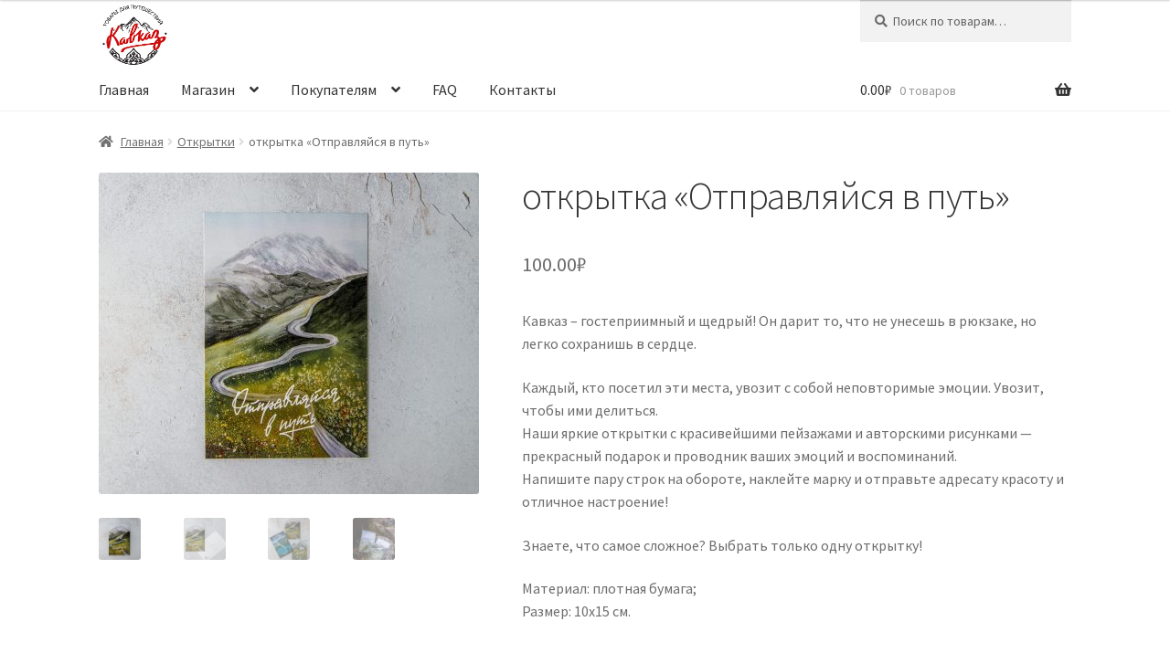

--- FILE ---
content_type: text/html; charset=UTF-8
request_url: http://caucasus-shop.ru/product/otkrytka-otpravlyajsya-v-put/
body_size: 83836
content:
<!doctype html>
<html lang="ru-RU">
<head>
<meta charset="UTF-8">
<meta name="viewport" content="width=device-width, initial-scale=1, maximum-scale=2.0">
<link rel="profile" href="http://gmpg.org/xfn/11">
<link rel="pingback" href="http://caucasus-shop.ru/xmlrpc.php">

<title>открытка &#171;Отправляйся в путь&#187; &#8212; Caucasus Shop</title>
<meta name='robots' content='max-image-preview:large' />
	<style>img:is([sizes="auto" i], [sizes^="auto," i]) { contain-intrinsic-size: 3000px 1500px }</style>
	<link rel='dns-prefetch' href='//fonts.googleapis.com' />
<link rel="alternate" type="application/rss+xml" title="Caucasus Shop &raquo; Лента" href="http://caucasus-shop.ru/feed/" />
<link rel="alternate" type="application/rss+xml" title="Caucasus Shop &raquo; Лента комментариев" href="http://caucasus-shop.ru/comments/feed/" />
<script>
window._wpemojiSettings = {"baseUrl":"https:\/\/s.w.org\/images\/core\/emoji\/16.0.1\/72x72\/","ext":".png","svgUrl":"https:\/\/s.w.org\/images\/core\/emoji\/16.0.1\/svg\/","svgExt":".svg","source":{"concatemoji":"http:\/\/caucasus-shop.ru\/wp-includes\/js\/wp-emoji-release.min.js?ver=6.8.3"}};
/*! This file is auto-generated */
!function(s,n){var o,i,e;function c(e){try{var t={supportTests:e,timestamp:(new Date).valueOf()};sessionStorage.setItem(o,JSON.stringify(t))}catch(e){}}function p(e,t,n){e.clearRect(0,0,e.canvas.width,e.canvas.height),e.fillText(t,0,0);var t=new Uint32Array(e.getImageData(0,0,e.canvas.width,e.canvas.height).data),a=(e.clearRect(0,0,e.canvas.width,e.canvas.height),e.fillText(n,0,0),new Uint32Array(e.getImageData(0,0,e.canvas.width,e.canvas.height).data));return t.every(function(e,t){return e===a[t]})}function u(e,t){e.clearRect(0,0,e.canvas.width,e.canvas.height),e.fillText(t,0,0);for(var n=e.getImageData(16,16,1,1),a=0;a<n.data.length;a++)if(0!==n.data[a])return!1;return!0}function f(e,t,n,a){switch(t){case"flag":return n(e,"\ud83c\udff3\ufe0f\u200d\u26a7\ufe0f","\ud83c\udff3\ufe0f\u200b\u26a7\ufe0f")?!1:!n(e,"\ud83c\udde8\ud83c\uddf6","\ud83c\udde8\u200b\ud83c\uddf6")&&!n(e,"\ud83c\udff4\udb40\udc67\udb40\udc62\udb40\udc65\udb40\udc6e\udb40\udc67\udb40\udc7f","\ud83c\udff4\u200b\udb40\udc67\u200b\udb40\udc62\u200b\udb40\udc65\u200b\udb40\udc6e\u200b\udb40\udc67\u200b\udb40\udc7f");case"emoji":return!a(e,"\ud83e\udedf")}return!1}function g(e,t,n,a){var r="undefined"!=typeof WorkerGlobalScope&&self instanceof WorkerGlobalScope?new OffscreenCanvas(300,150):s.createElement("canvas"),o=r.getContext("2d",{willReadFrequently:!0}),i=(o.textBaseline="top",o.font="600 32px Arial",{});return e.forEach(function(e){i[e]=t(o,e,n,a)}),i}function t(e){var t=s.createElement("script");t.src=e,t.defer=!0,s.head.appendChild(t)}"undefined"!=typeof Promise&&(o="wpEmojiSettingsSupports",i=["flag","emoji"],n.supports={everything:!0,everythingExceptFlag:!0},e=new Promise(function(e){s.addEventListener("DOMContentLoaded",e,{once:!0})}),new Promise(function(t){var n=function(){try{var e=JSON.parse(sessionStorage.getItem(o));if("object"==typeof e&&"number"==typeof e.timestamp&&(new Date).valueOf()<e.timestamp+604800&&"object"==typeof e.supportTests)return e.supportTests}catch(e){}return null}();if(!n){if("undefined"!=typeof Worker&&"undefined"!=typeof OffscreenCanvas&&"undefined"!=typeof URL&&URL.createObjectURL&&"undefined"!=typeof Blob)try{var e="postMessage("+g.toString()+"("+[JSON.stringify(i),f.toString(),p.toString(),u.toString()].join(",")+"));",a=new Blob([e],{type:"text/javascript"}),r=new Worker(URL.createObjectURL(a),{name:"wpTestEmojiSupports"});return void(r.onmessage=function(e){c(n=e.data),r.terminate(),t(n)})}catch(e){}c(n=g(i,f,p,u))}t(n)}).then(function(e){for(var t in e)n.supports[t]=e[t],n.supports.everything=n.supports.everything&&n.supports[t],"flag"!==t&&(n.supports.everythingExceptFlag=n.supports.everythingExceptFlag&&n.supports[t]);n.supports.everythingExceptFlag=n.supports.everythingExceptFlag&&!n.supports.flag,n.DOMReady=!1,n.readyCallback=function(){n.DOMReady=!0}}).then(function(){return e}).then(function(){var e;n.supports.everything||(n.readyCallback(),(e=n.source||{}).concatemoji?t(e.concatemoji):e.wpemoji&&e.twemoji&&(t(e.twemoji),t(e.wpemoji)))}))}((window,document),window._wpemojiSettings);
</script>
<link rel='stylesheet' id='cf7ic_style-css' href='http://caucasus-shop.ru/wp-content/plugins/contact-form-7-image-captcha/css/cf7ic-style.css?ver=3.3.7' media='all' />
<style id='wp-emoji-styles-inline-css'>

	img.wp-smiley, img.emoji {
		display: inline !important;
		border: none !important;
		box-shadow: none !important;
		height: 1em !important;
		width: 1em !important;
		margin: 0 0.07em !important;
		vertical-align: -0.1em !important;
		background: none !important;
		padding: 0 !important;
	}
</style>
<link rel='stylesheet' id='wp-block-library-css' href='http://caucasus-shop.ru/wp-includes/css/dist/block-library/style.min.css?ver=6.8.3' media='all' />
<style id='wp-block-library-theme-inline-css'>
.wp-block-audio :where(figcaption){color:#555;font-size:13px;text-align:center}.is-dark-theme .wp-block-audio :where(figcaption){color:#ffffffa6}.wp-block-audio{margin:0 0 1em}.wp-block-code{border:1px solid #ccc;border-radius:4px;font-family:Menlo,Consolas,monaco,monospace;padding:.8em 1em}.wp-block-embed :where(figcaption){color:#555;font-size:13px;text-align:center}.is-dark-theme .wp-block-embed :where(figcaption){color:#ffffffa6}.wp-block-embed{margin:0 0 1em}.blocks-gallery-caption{color:#555;font-size:13px;text-align:center}.is-dark-theme .blocks-gallery-caption{color:#ffffffa6}:root :where(.wp-block-image figcaption){color:#555;font-size:13px;text-align:center}.is-dark-theme :root :where(.wp-block-image figcaption){color:#ffffffa6}.wp-block-image{margin:0 0 1em}.wp-block-pullquote{border-bottom:4px solid;border-top:4px solid;color:currentColor;margin-bottom:1.75em}.wp-block-pullquote cite,.wp-block-pullquote footer,.wp-block-pullquote__citation{color:currentColor;font-size:.8125em;font-style:normal;text-transform:uppercase}.wp-block-quote{border-left:.25em solid;margin:0 0 1.75em;padding-left:1em}.wp-block-quote cite,.wp-block-quote footer{color:currentColor;font-size:.8125em;font-style:normal;position:relative}.wp-block-quote:where(.has-text-align-right){border-left:none;border-right:.25em solid;padding-left:0;padding-right:1em}.wp-block-quote:where(.has-text-align-center){border:none;padding-left:0}.wp-block-quote.is-large,.wp-block-quote.is-style-large,.wp-block-quote:where(.is-style-plain){border:none}.wp-block-search .wp-block-search__label{font-weight:700}.wp-block-search__button{border:1px solid #ccc;padding:.375em .625em}:where(.wp-block-group.has-background){padding:1.25em 2.375em}.wp-block-separator.has-css-opacity{opacity:.4}.wp-block-separator{border:none;border-bottom:2px solid;margin-left:auto;margin-right:auto}.wp-block-separator.has-alpha-channel-opacity{opacity:1}.wp-block-separator:not(.is-style-wide):not(.is-style-dots){width:100px}.wp-block-separator.has-background:not(.is-style-dots){border-bottom:none;height:1px}.wp-block-separator.has-background:not(.is-style-wide):not(.is-style-dots){height:2px}.wp-block-table{margin:0 0 1em}.wp-block-table td,.wp-block-table th{word-break:normal}.wp-block-table :where(figcaption){color:#555;font-size:13px;text-align:center}.is-dark-theme .wp-block-table :where(figcaption){color:#ffffffa6}.wp-block-video :where(figcaption){color:#555;font-size:13px;text-align:center}.is-dark-theme .wp-block-video :where(figcaption){color:#ffffffa6}.wp-block-video{margin:0 0 1em}:root :where(.wp-block-template-part.has-background){margin-bottom:0;margin-top:0;padding:1.25em 2.375em}
</style>
<style id='classic-theme-styles-inline-css'>
/*! This file is auto-generated */
.wp-block-button__link{color:#fff;background-color:#32373c;border-radius:9999px;box-shadow:none;text-decoration:none;padding:calc(.667em + 2px) calc(1.333em + 2px);font-size:1.125em}.wp-block-file__button{background:#32373c;color:#fff;text-decoration:none}
</style>
<link rel='stylesheet' id='storefront-gutenberg-blocks-css' href='http://caucasus-shop.ru/wp-content/themes/storefront/assets/css/base/gutenberg-blocks.css?ver=2.7.0' media='all' />
<style id='storefront-gutenberg-blocks-inline-css'>

				.wp-block-button__link:not(.has-text-color) {
					color: #333333;
				}

				.wp-block-button__link:not(.has-text-color):hover,
				.wp-block-button__link:not(.has-text-color):focus,
				.wp-block-button__link:not(.has-text-color):active {
					color: #333333;
				}

				.wp-block-button__link:not(.has-background) {
					background-color: #eeeeee;
				}

				.wp-block-button__link:not(.has-background):hover,
				.wp-block-button__link:not(.has-background):focus,
				.wp-block-button__link:not(.has-background):active {
					border-color: #d5d5d5;
					background-color: #d5d5d5;
				}

				.wp-block-quote footer,
				.wp-block-quote cite,
				.wp-block-quote__citation {
					color: #6d6d6d;
				}

				.wp-block-pullquote cite,
				.wp-block-pullquote footer,
				.wp-block-pullquote__citation {
					color: #6d6d6d;
				}

				.wp-block-image figcaption {
					color: #6d6d6d;
				}

				.wp-block-separator.is-style-dots::before {
					color: #333333;
				}

				.wp-block-file a.wp-block-file__button {
					color: #333333;
					background-color: #eeeeee;
					border-color: #eeeeee;
				}

				.wp-block-file a.wp-block-file__button:hover,
				.wp-block-file a.wp-block-file__button:focus,
				.wp-block-file a.wp-block-file__button:active {
					color: #333333;
					background-color: #d5d5d5;
				}

				.wp-block-code,
				.wp-block-preformatted pre {
					color: #6d6d6d;
				}

				.wp-block-table:not( .has-background ):not( .is-style-stripes ) tbody tr:nth-child(2n) td {
					background-color: #fdfdfd;
				}

				.wp-block-cover .wp-block-cover__inner-container h1,
				.wp-block-cover .wp-block-cover__inner-container h2,
				.wp-block-cover .wp-block-cover__inner-container h3,
				.wp-block-cover .wp-block-cover__inner-container h4,
				.wp-block-cover .wp-block-cover__inner-container h5,
				.wp-block-cover .wp-block-cover__inner-container h6 {
					color: #000000;
				}
			
</style>
<style id='global-styles-inline-css'>
:root{--wp--preset--aspect-ratio--square: 1;--wp--preset--aspect-ratio--4-3: 4/3;--wp--preset--aspect-ratio--3-4: 3/4;--wp--preset--aspect-ratio--3-2: 3/2;--wp--preset--aspect-ratio--2-3: 2/3;--wp--preset--aspect-ratio--16-9: 16/9;--wp--preset--aspect-ratio--9-16: 9/16;--wp--preset--color--black: #000000;--wp--preset--color--cyan-bluish-gray: #abb8c3;--wp--preset--color--white: #ffffff;--wp--preset--color--pale-pink: #f78da7;--wp--preset--color--vivid-red: #cf2e2e;--wp--preset--color--luminous-vivid-orange: #ff6900;--wp--preset--color--luminous-vivid-amber: #fcb900;--wp--preset--color--light-green-cyan: #7bdcb5;--wp--preset--color--vivid-green-cyan: #00d084;--wp--preset--color--pale-cyan-blue: #8ed1fc;--wp--preset--color--vivid-cyan-blue: #0693e3;--wp--preset--color--vivid-purple: #9b51e0;--wp--preset--gradient--vivid-cyan-blue-to-vivid-purple: linear-gradient(135deg,rgba(6,147,227,1) 0%,rgb(155,81,224) 100%);--wp--preset--gradient--light-green-cyan-to-vivid-green-cyan: linear-gradient(135deg,rgb(122,220,180) 0%,rgb(0,208,130) 100%);--wp--preset--gradient--luminous-vivid-amber-to-luminous-vivid-orange: linear-gradient(135deg,rgba(252,185,0,1) 0%,rgba(255,105,0,1) 100%);--wp--preset--gradient--luminous-vivid-orange-to-vivid-red: linear-gradient(135deg,rgba(255,105,0,1) 0%,rgb(207,46,46) 100%);--wp--preset--gradient--very-light-gray-to-cyan-bluish-gray: linear-gradient(135deg,rgb(238,238,238) 0%,rgb(169,184,195) 100%);--wp--preset--gradient--cool-to-warm-spectrum: linear-gradient(135deg,rgb(74,234,220) 0%,rgb(151,120,209) 20%,rgb(207,42,186) 40%,rgb(238,44,130) 60%,rgb(251,105,98) 80%,rgb(254,248,76) 100%);--wp--preset--gradient--blush-light-purple: linear-gradient(135deg,rgb(255,206,236) 0%,rgb(152,150,240) 100%);--wp--preset--gradient--blush-bordeaux: linear-gradient(135deg,rgb(254,205,165) 0%,rgb(254,45,45) 50%,rgb(107,0,62) 100%);--wp--preset--gradient--luminous-dusk: linear-gradient(135deg,rgb(255,203,112) 0%,rgb(199,81,192) 50%,rgb(65,88,208) 100%);--wp--preset--gradient--pale-ocean: linear-gradient(135deg,rgb(255,245,203) 0%,rgb(182,227,212) 50%,rgb(51,167,181) 100%);--wp--preset--gradient--electric-grass: linear-gradient(135deg,rgb(202,248,128) 0%,rgb(113,206,126) 100%);--wp--preset--gradient--midnight: linear-gradient(135deg,rgb(2,3,129) 0%,rgb(40,116,252) 100%);--wp--preset--font-size--small: 14px;--wp--preset--font-size--medium: 23px;--wp--preset--font-size--large: 26px;--wp--preset--font-size--x-large: 42px;--wp--preset--font-size--normal: 16px;--wp--preset--font-size--huge: 37px;--wp--preset--spacing--20: 0.44rem;--wp--preset--spacing--30: 0.67rem;--wp--preset--spacing--40: 1rem;--wp--preset--spacing--50: 1.5rem;--wp--preset--spacing--60: 2.25rem;--wp--preset--spacing--70: 3.38rem;--wp--preset--spacing--80: 5.06rem;--wp--preset--shadow--natural: 6px 6px 9px rgba(0, 0, 0, 0.2);--wp--preset--shadow--deep: 12px 12px 50px rgba(0, 0, 0, 0.4);--wp--preset--shadow--sharp: 6px 6px 0px rgba(0, 0, 0, 0.2);--wp--preset--shadow--outlined: 6px 6px 0px -3px rgba(255, 255, 255, 1), 6px 6px rgba(0, 0, 0, 1);--wp--preset--shadow--crisp: 6px 6px 0px rgba(0, 0, 0, 1);}:where(.is-layout-flex){gap: 0.5em;}:where(.is-layout-grid){gap: 0.5em;}body .is-layout-flex{display: flex;}.is-layout-flex{flex-wrap: wrap;align-items: center;}.is-layout-flex > :is(*, div){margin: 0;}body .is-layout-grid{display: grid;}.is-layout-grid > :is(*, div){margin: 0;}:where(.wp-block-columns.is-layout-flex){gap: 2em;}:where(.wp-block-columns.is-layout-grid){gap: 2em;}:where(.wp-block-post-template.is-layout-flex){gap: 1.25em;}:where(.wp-block-post-template.is-layout-grid){gap: 1.25em;}.has-black-color{color: var(--wp--preset--color--black) !important;}.has-cyan-bluish-gray-color{color: var(--wp--preset--color--cyan-bluish-gray) !important;}.has-white-color{color: var(--wp--preset--color--white) !important;}.has-pale-pink-color{color: var(--wp--preset--color--pale-pink) !important;}.has-vivid-red-color{color: var(--wp--preset--color--vivid-red) !important;}.has-luminous-vivid-orange-color{color: var(--wp--preset--color--luminous-vivid-orange) !important;}.has-luminous-vivid-amber-color{color: var(--wp--preset--color--luminous-vivid-amber) !important;}.has-light-green-cyan-color{color: var(--wp--preset--color--light-green-cyan) !important;}.has-vivid-green-cyan-color{color: var(--wp--preset--color--vivid-green-cyan) !important;}.has-pale-cyan-blue-color{color: var(--wp--preset--color--pale-cyan-blue) !important;}.has-vivid-cyan-blue-color{color: var(--wp--preset--color--vivid-cyan-blue) !important;}.has-vivid-purple-color{color: var(--wp--preset--color--vivid-purple) !important;}.has-black-background-color{background-color: var(--wp--preset--color--black) !important;}.has-cyan-bluish-gray-background-color{background-color: var(--wp--preset--color--cyan-bluish-gray) !important;}.has-white-background-color{background-color: var(--wp--preset--color--white) !important;}.has-pale-pink-background-color{background-color: var(--wp--preset--color--pale-pink) !important;}.has-vivid-red-background-color{background-color: var(--wp--preset--color--vivid-red) !important;}.has-luminous-vivid-orange-background-color{background-color: var(--wp--preset--color--luminous-vivid-orange) !important;}.has-luminous-vivid-amber-background-color{background-color: var(--wp--preset--color--luminous-vivid-amber) !important;}.has-light-green-cyan-background-color{background-color: var(--wp--preset--color--light-green-cyan) !important;}.has-vivid-green-cyan-background-color{background-color: var(--wp--preset--color--vivid-green-cyan) !important;}.has-pale-cyan-blue-background-color{background-color: var(--wp--preset--color--pale-cyan-blue) !important;}.has-vivid-cyan-blue-background-color{background-color: var(--wp--preset--color--vivid-cyan-blue) !important;}.has-vivid-purple-background-color{background-color: var(--wp--preset--color--vivid-purple) !important;}.has-black-border-color{border-color: var(--wp--preset--color--black) !important;}.has-cyan-bluish-gray-border-color{border-color: var(--wp--preset--color--cyan-bluish-gray) !important;}.has-white-border-color{border-color: var(--wp--preset--color--white) !important;}.has-pale-pink-border-color{border-color: var(--wp--preset--color--pale-pink) !important;}.has-vivid-red-border-color{border-color: var(--wp--preset--color--vivid-red) !important;}.has-luminous-vivid-orange-border-color{border-color: var(--wp--preset--color--luminous-vivid-orange) !important;}.has-luminous-vivid-amber-border-color{border-color: var(--wp--preset--color--luminous-vivid-amber) !important;}.has-light-green-cyan-border-color{border-color: var(--wp--preset--color--light-green-cyan) !important;}.has-vivid-green-cyan-border-color{border-color: var(--wp--preset--color--vivid-green-cyan) !important;}.has-pale-cyan-blue-border-color{border-color: var(--wp--preset--color--pale-cyan-blue) !important;}.has-vivid-cyan-blue-border-color{border-color: var(--wp--preset--color--vivid-cyan-blue) !important;}.has-vivid-purple-border-color{border-color: var(--wp--preset--color--vivid-purple) !important;}.has-vivid-cyan-blue-to-vivid-purple-gradient-background{background: var(--wp--preset--gradient--vivid-cyan-blue-to-vivid-purple) !important;}.has-light-green-cyan-to-vivid-green-cyan-gradient-background{background: var(--wp--preset--gradient--light-green-cyan-to-vivid-green-cyan) !important;}.has-luminous-vivid-amber-to-luminous-vivid-orange-gradient-background{background: var(--wp--preset--gradient--luminous-vivid-amber-to-luminous-vivid-orange) !important;}.has-luminous-vivid-orange-to-vivid-red-gradient-background{background: var(--wp--preset--gradient--luminous-vivid-orange-to-vivid-red) !important;}.has-very-light-gray-to-cyan-bluish-gray-gradient-background{background: var(--wp--preset--gradient--very-light-gray-to-cyan-bluish-gray) !important;}.has-cool-to-warm-spectrum-gradient-background{background: var(--wp--preset--gradient--cool-to-warm-spectrum) !important;}.has-blush-light-purple-gradient-background{background: var(--wp--preset--gradient--blush-light-purple) !important;}.has-blush-bordeaux-gradient-background{background: var(--wp--preset--gradient--blush-bordeaux) !important;}.has-luminous-dusk-gradient-background{background: var(--wp--preset--gradient--luminous-dusk) !important;}.has-pale-ocean-gradient-background{background: var(--wp--preset--gradient--pale-ocean) !important;}.has-electric-grass-gradient-background{background: var(--wp--preset--gradient--electric-grass) !important;}.has-midnight-gradient-background{background: var(--wp--preset--gradient--midnight) !important;}.has-small-font-size{font-size: var(--wp--preset--font-size--small) !important;}.has-medium-font-size{font-size: var(--wp--preset--font-size--medium) !important;}.has-large-font-size{font-size: var(--wp--preset--font-size--large) !important;}.has-x-large-font-size{font-size: var(--wp--preset--font-size--x-large) !important;}
:where(.wp-block-post-template.is-layout-flex){gap: 1.25em;}:where(.wp-block-post-template.is-layout-grid){gap: 1.25em;}
:where(.wp-block-columns.is-layout-flex){gap: 2em;}:where(.wp-block-columns.is-layout-grid){gap: 2em;}
:root :where(.wp-block-pullquote){font-size: 1.5em;line-height: 1.6;}
</style>
<link rel='stylesheet' id='contact-form-7-css' href='http://caucasus-shop.ru/wp-content/plugins/contact-form-7/includes/css/styles.css?ver=6.1.2' media='all' />
<link rel='stylesheet' id='photoswipe-css' href='http://caucasus-shop.ru/wp-content/plugins/woocommerce/assets/css/photoswipe/photoswipe.min.css?ver=10.2.3' media='all' />
<link rel='stylesheet' id='photoswipe-default-skin-css' href='http://caucasus-shop.ru/wp-content/plugins/woocommerce/assets/css/photoswipe/default-skin/default-skin.min.css?ver=10.2.3' media='all' />
<style id='woocommerce-inline-inline-css'>
.woocommerce form .form-row .required { visibility: visible; }
</style>
<link rel='stylesheet' id='brands-styles-css' href='http://caucasus-shop.ru/wp-content/plugins/woocommerce/assets/css/brands.css?ver=10.2.3' media='all' />
<link rel='stylesheet' id='storefront-style-css' href='http://caucasus-shop.ru/wp-content/themes/storefront/style.css?ver=2.7.0' media='all' />
<style id='storefront-style-inline-css'>

			.main-navigation ul li a,
			.site-title a,
			ul.menu li a,
			.site-branding h1 a,
			button.menu-toggle,
			button.menu-toggle:hover,
			.handheld-navigation .dropdown-toggle {
				color: #333333;
			}

			button.menu-toggle,
			button.menu-toggle:hover {
				border-color: #333333;
			}

			.main-navigation ul li a:hover,
			.main-navigation ul li:hover > a,
			.site-title a:hover,
			.site-header ul.menu li.current-menu-item > a {
				color: #747474;
			}

			table:not( .has-background ) th {
				background-color: #f8f8f8;
			}

			table:not( .has-background ) tbody td {
				background-color: #fdfdfd;
			}

			table:not( .has-background ) tbody tr:nth-child(2n) td,
			fieldset,
			fieldset legend {
				background-color: #fbfbfb;
			}

			.site-header,
			.secondary-navigation ul ul,
			.main-navigation ul.menu > li.menu-item-has-children:after,
			.secondary-navigation ul.menu ul,
			.storefront-handheld-footer-bar,
			.storefront-handheld-footer-bar ul li > a,
			.storefront-handheld-footer-bar ul li.search .site-search,
			button.menu-toggle,
			button.menu-toggle:hover {
				background-color: #ffffff;
			}

			p.site-description,
			.site-header,
			.storefront-handheld-footer-bar {
				color: #404040;
			}

			button.menu-toggle:after,
			button.menu-toggle:before,
			button.menu-toggle span:before {
				background-color: #333333;
			}

			h1, h2, h3, h4, h5, h6, .wc-block-grid__product-title {
				color: #333333;
			}

			.widget h1 {
				border-bottom-color: #333333;
			}

			body,
			.secondary-navigation a {
				color: #6d6d6d;
			}

			.widget-area .widget a,
			.hentry .entry-header .posted-on a,
			.hentry .entry-header .post-author a,
			.hentry .entry-header .post-comments a,
			.hentry .entry-header .byline a {
				color: #727272;
			}

			a {
				color: #96588a;
			}

			a:focus,
			button:focus,
			.button.alt:focus,
			input:focus,
			textarea:focus,
			input[type="button"]:focus,
			input[type="reset"]:focus,
			input[type="submit"]:focus,
			input[type="email"]:focus,
			input[type="tel"]:focus,
			input[type="url"]:focus,
			input[type="password"]:focus,
			input[type="search"]:focus {
				outline-color: #96588a;
			}

			button, input[type="button"], input[type="reset"], input[type="submit"], .button, .widget a.button {
				background-color: #eeeeee;
				border-color: #eeeeee;
				color: #333333;
			}

			button:hover, input[type="button"]:hover, input[type="reset"]:hover, input[type="submit"]:hover, .button:hover, .widget a.button:hover {
				background-color: #d5d5d5;
				border-color: #d5d5d5;
				color: #333333;
			}

			button.alt, input[type="button"].alt, input[type="reset"].alt, input[type="submit"].alt, .button.alt, .widget-area .widget a.button.alt {
				background-color: #333333;
				border-color: #333333;
				color: #ffffff;
			}

			button.alt:hover, input[type="button"].alt:hover, input[type="reset"].alt:hover, input[type="submit"].alt:hover, .button.alt:hover, .widget-area .widget a.button.alt:hover {
				background-color: #1a1a1a;
				border-color: #1a1a1a;
				color: #ffffff;
			}

			.pagination .page-numbers li .page-numbers.current {
				background-color: #e6e6e6;
				color: #636363;
			}

			#comments .comment-list .comment-content .comment-text {
				background-color: #f8f8f8;
			}

			.site-footer {
				background-color: #f0f0f0;
				color: #6d6d6d;
			}

			.site-footer a:not(.button):not(.components-button) {
				color: #333333;
			}

			.site-footer .storefront-handheld-footer-bar a:not(.button):not(.components-button) {
				color: #333333;
			}

			.site-footer h1, .site-footer h2, .site-footer h3, .site-footer h4, .site-footer h5, .site-footer h6, .site-footer .widget .widget-title, .site-footer .widget .widgettitle {
				color: #333333;
			}

			.page-template-template-homepage.has-post-thumbnail .type-page.has-post-thumbnail .entry-title {
				color: #000000;
			}

			.page-template-template-homepage.has-post-thumbnail .type-page.has-post-thumbnail .entry-content {
				color: #000000;
			}

			.wc-block-components-button:not(.is-link) {
				background-color: #333333;
				color: #ffffff;
			}

			.wc-block-components-button:not(.is-link):hover,
			.wc-block-components-button:not(.is-link):focus,
			.wc-block-components-button:not(.is-link):active {
				background-color: #1a1a1a;
				color: #ffffff;
			}

			.wc-block-components-button:not(.is-link):disabled {
				background-color: #333333;
				color: #ffffff;
			}

			.wc-block-cart__submit-container {
				background-color: #ffffff;
			}

			.wc-block-cart__submit-container::before {
				color: rgba(220,220,220,0.5);
			}

			.wc-block-components-order-summary-item__quantity {
				background-color: #ffffff;
				border-color: #6d6d6d;
				box-shadow: 0 0 0 2px #ffffff;
				color: #6d6d6d;
			}

			@media screen and ( min-width: 768px ) {
				.secondary-navigation ul.menu a:hover {
					color: #595959;
				}

				.secondary-navigation ul.menu a {
					color: #404040;
				}

				.main-navigation ul.menu ul.sub-menu,
				.main-navigation ul.nav-menu ul.children {
					background-color: #f0f0f0;
				}

				.site-header {
					border-bottom-color: #f0f0f0;
				}
			}
</style>
<link rel='stylesheet' id='storefront-icons-css' href='http://caucasus-shop.ru/wp-content/themes/storefront/assets/css/base/icons.css?ver=2.7.0' media='all' />
<link rel='stylesheet' id='storefront-fonts-css' href='https://fonts.googleapis.com/css?family=Source+Sans+Pro:400,300,300italic,400italic,600,700,900&#038;subset=latin%2Clatin-ext' media='all' />
<link rel='stylesheet' id='storefront-woocommerce-style-css' href='http://caucasus-shop.ru/wp-content/themes/storefront/assets/css/woocommerce/woocommerce.css?ver=2.7.0' media='all' />
<style id='storefront-woocommerce-style-inline-css'>

			a.cart-contents,
			.site-header-cart .widget_shopping_cart a {
				color: #333333;
			}

			a.cart-contents:hover,
			.site-header-cart .widget_shopping_cart a:hover,
			.site-header-cart:hover > li > a {
				color: #747474;
			}

			table.cart td.product-remove,
			table.cart td.actions {
				border-top-color: #ffffff;
			}

			.storefront-handheld-footer-bar ul li.cart .count {
				background-color: #333333;
				color: #ffffff;
				border-color: #ffffff;
			}

			.woocommerce-tabs ul.tabs li.active a,
			ul.products li.product .price,
			.onsale,
			.wc-block-grid__product-onsale,
			.widget_search form:before,
			.widget_product_search form:before {
				color: #6d6d6d;
			}

			.woocommerce-breadcrumb a,
			a.woocommerce-review-link,
			.product_meta a {
				color: #727272;
			}

			.wc-block-grid__product-onsale,
			.onsale {
				border-color: #6d6d6d;
			}

			.star-rating span:before,
			.quantity .plus, .quantity .minus,
			p.stars a:hover:after,
			p.stars a:after,
			.star-rating span:before,
			#payment .payment_methods li input[type=radio]:first-child:checked+label:before {
				color: #96588a;
			}

			.widget_price_filter .ui-slider .ui-slider-range,
			.widget_price_filter .ui-slider .ui-slider-handle {
				background-color: #96588a;
			}

			.order_details {
				background-color: #f8f8f8;
			}

			.order_details > li {
				border-bottom: 1px dotted #e3e3e3;
			}

			.order_details:before,
			.order_details:after {
				background: -webkit-linear-gradient(transparent 0,transparent 0),-webkit-linear-gradient(135deg,#f8f8f8 33.33%,transparent 33.33%),-webkit-linear-gradient(45deg,#f8f8f8 33.33%,transparent 33.33%)
			}

			#order_review {
				background-color: #ffffff;
			}

			#payment .payment_methods > li .payment_box,
			#payment .place-order {
				background-color: #fafafa;
			}

			#payment .payment_methods > li:not(.woocommerce-notice) {
				background-color: #f5f5f5;
			}

			#payment .payment_methods > li:not(.woocommerce-notice):hover {
				background-color: #f0f0f0;
			}

			.woocommerce-pagination .page-numbers li .page-numbers.current {
				background-color: #e6e6e6;
				color: #636363;
			}

			.wc-block-grid__product-onsale,
			.onsale,
			.woocommerce-pagination .page-numbers li .page-numbers:not(.current) {
				color: #6d6d6d;
			}

			p.stars a:before,
			p.stars a:hover~a:before,
			p.stars.selected a.active~a:before {
				color: #6d6d6d;
			}

			p.stars.selected a.active:before,
			p.stars:hover a:before,
			p.stars.selected a:not(.active):before,
			p.stars.selected a.active:before {
				color: #96588a;
			}

			.single-product div.product .woocommerce-product-gallery .woocommerce-product-gallery__trigger {
				background-color: #eeeeee;
				color: #333333;
			}

			.single-product div.product .woocommerce-product-gallery .woocommerce-product-gallery__trigger:hover {
				background-color: #d5d5d5;
				border-color: #d5d5d5;
				color: #333333;
			}

			.button.added_to_cart:focus,
			.button.wc-forward:focus {
				outline-color: #96588a;
			}

			.added_to_cart,
			.site-header-cart .widget_shopping_cart a.button,
			.wc-block-grid__products .wc-block-grid__product .wp-block-button__link {
				background-color: #eeeeee;
				border-color: #eeeeee;
				color: #333333;
			}

			.added_to_cart:hover,
			.site-header-cart .widget_shopping_cart a.button:hover,
			.wc-block-grid__products .wc-block-grid__product .wp-block-button__link:hover {
				background-color: #d5d5d5;
				border-color: #d5d5d5;
				color: #333333;
			}

			.added_to_cart.alt, .added_to_cart, .widget a.button.checkout {
				background-color: #333333;
				border-color: #333333;
				color: #ffffff;
			}

			.added_to_cart.alt:hover, .added_to_cart:hover, .widget a.button.checkout:hover {
				background-color: #1a1a1a;
				border-color: #1a1a1a;
				color: #ffffff;
			}

			.button.loading {
				color: #eeeeee;
			}

			.button.loading:hover {
				background-color: #eeeeee;
			}

			.button.loading:after {
				color: #333333;
			}

			@media screen and ( min-width: 768px ) {
				.site-header-cart .widget_shopping_cart,
				.site-header .product_list_widget li .quantity {
					color: #404040;
				}

				.site-header-cart .widget_shopping_cart .buttons,
				.site-header-cart .widget_shopping_cart .total {
					background-color: #f5f5f5;
				}

				.site-header-cart .widget_shopping_cart {
					background-color: #f0f0f0;
				}
			}
				.storefront-product-pagination a {
					color: #6d6d6d;
					background-color: #ffffff;
				}
				.storefront-sticky-add-to-cart {
					color: #6d6d6d;
					background-color: #ffffff;
				}

				.storefront-sticky-add-to-cart a:not(.button) {
					color: #333333;
				}
</style>
<link rel='stylesheet' id='storefront-woocommerce-brands-style-css' href='http://caucasus-shop.ru/wp-content/themes/storefront/assets/css/woocommerce/extensions/brands.css?ver=2.7.0' media='all' />
<script src="http://caucasus-shop.ru/wp-includes/js/jquery/jquery.min.js?ver=3.7.1" id="jquery-core-js"></script>
<script src="http://caucasus-shop.ru/wp-includes/js/jquery/jquery-migrate.min.js?ver=3.4.1" id="jquery-migrate-js"></script>
<script src="http://caucasus-shop.ru/wp-content/plugins/woocommerce/assets/js/jquery-blockui/jquery.blockUI.min.js?ver=2.7.0-wc.10.2.3" id="jquery-blockui-js" defer data-wp-strategy="defer"></script>
<script id="wc-add-to-cart-js-extra">
var wc_add_to_cart_params = {"ajax_url":"\/wp-admin\/admin-ajax.php","wc_ajax_url":"\/?wc-ajax=%%endpoint%%","i18n_view_cart":"\u041f\u0440\u043e\u0441\u043c\u043e\u0442\u0440 \u043a\u043e\u0440\u0437\u0438\u043d\u044b","cart_url":"http:\/\/caucasus-shop.ru\/cart\/","is_cart":"","cart_redirect_after_add":"no"};
</script>
<script src="http://caucasus-shop.ru/wp-content/plugins/woocommerce/assets/js/frontend/add-to-cart.min.js?ver=10.2.3" id="wc-add-to-cart-js" defer data-wp-strategy="defer"></script>
<script src="http://caucasus-shop.ru/wp-content/plugins/woocommerce/assets/js/flexslider/jquery.flexslider.min.js?ver=2.7.2-wc.10.2.3" id="flexslider-js" defer data-wp-strategy="defer"></script>
<script src="http://caucasus-shop.ru/wp-content/plugins/woocommerce/assets/js/photoswipe/photoswipe.min.js?ver=4.1.1-wc.10.2.3" id="photoswipe-js" defer data-wp-strategy="defer"></script>
<script src="http://caucasus-shop.ru/wp-content/plugins/woocommerce/assets/js/photoswipe/photoswipe-ui-default.min.js?ver=4.1.1-wc.10.2.3" id="photoswipe-ui-default-js" defer data-wp-strategy="defer"></script>
<script id="wc-single-product-js-extra">
var wc_single_product_params = {"i18n_required_rating_text":"\u041f\u043e\u0436\u0430\u043b\u0443\u0439\u0441\u0442\u0430, \u043f\u043e\u0441\u0442\u0430\u0432\u044c\u0442\u0435 \u043e\u0446\u0435\u043d\u043a\u0443","i18n_rating_options":["1 \u0438\u0437 5 \u0437\u0432\u0451\u0437\u0434","2 \u0438\u0437 5 \u0437\u0432\u0451\u0437\u0434","3 \u0438\u0437 5 \u0437\u0432\u0451\u0437\u0434","4 \u0438\u0437 5 \u0437\u0432\u0451\u0437\u0434","5 \u0438\u0437 5 \u0437\u0432\u0451\u0437\u0434"],"i18n_product_gallery_trigger_text":"\u041f\u0440\u043e\u0441\u043c\u043e\u0442\u0440 \u0433\u0430\u043b\u0435\u0440\u0435\u0438 \u0438\u0437\u043e\u0431\u0440\u0430\u0436\u0435\u043d\u0438\u0439 \u0432 \u043f\u043e\u043b\u043d\u043e\u044d\u043a\u0440\u0430\u043d\u043d\u043e\u043c \u0440\u0435\u0436\u0438\u043c\u0435","review_rating_required":"yes","flexslider":{"rtl":false,"animation":"slide","smoothHeight":true,"directionNav":false,"controlNav":"thumbnails","slideshow":false,"animationSpeed":500,"animationLoop":false,"allowOneSlide":false},"zoom_enabled":"","zoom_options":[],"photoswipe_enabled":"1","photoswipe_options":{"shareEl":false,"closeOnScroll":false,"history":false,"hideAnimationDuration":0,"showAnimationDuration":0},"flexslider_enabled":"1"};
</script>
<script src="http://caucasus-shop.ru/wp-content/plugins/woocommerce/assets/js/frontend/single-product.min.js?ver=10.2.3" id="wc-single-product-js" defer data-wp-strategy="defer"></script>
<script src="http://caucasus-shop.ru/wp-content/plugins/woocommerce/assets/js/js-cookie/js.cookie.min.js?ver=2.1.4-wc.10.2.3" id="js-cookie-js" defer data-wp-strategy="defer"></script>
<script id="woocommerce-js-extra">
var woocommerce_params = {"ajax_url":"\/wp-admin\/admin-ajax.php","wc_ajax_url":"\/?wc-ajax=%%endpoint%%","i18n_password_show":"\u041f\u043e\u043a\u0430\u0437\u0430\u0442\u044c \u043f\u0430\u0440\u043e\u043b\u044c","i18n_password_hide":"\u0421\u043a\u0440\u044b\u0442\u044c \u043f\u0430\u0440\u043e\u043b\u044c"};
</script>
<script src="http://caucasus-shop.ru/wp-content/plugins/woocommerce/assets/js/frontend/woocommerce.min.js?ver=10.2.3" id="woocommerce-js" defer data-wp-strategy="defer"></script>
<link rel="https://api.w.org/" href="http://caucasus-shop.ru/wp-json/" /><link rel="alternate" title="JSON" type="application/json" href="http://caucasus-shop.ru/wp-json/wp/v2/product/3587" /><link rel="EditURI" type="application/rsd+xml" title="RSD" href="http://caucasus-shop.ru/xmlrpc.php?rsd" />
<meta name="generator" content="WordPress 6.8.3" />
<meta name="generator" content="WooCommerce 10.2.3" />
<link rel="canonical" href="http://caucasus-shop.ru/product/otkrytka-otpravlyajsya-v-put/" />
<link rel='shortlink' href='http://caucasus-shop.ru/?p=3587' />
<link rel="alternate" title="oEmbed (JSON)" type="application/json+oembed" href="http://caucasus-shop.ru/wp-json/oembed/1.0/embed?url=http%3A%2F%2Fcaucasus-shop.ru%2Fproduct%2Fotkrytka-otpravlyajsya-v-put%2F" />
<link rel="alternate" title="oEmbed (XML)" type="text/xml+oembed" href="http://caucasus-shop.ru/wp-json/oembed/1.0/embed?url=http%3A%2F%2Fcaucasus-shop.ru%2Fproduct%2Fotkrytka-otpravlyajsya-v-put%2F&#038;format=xml" />
	<noscript><style>.woocommerce-product-gallery{ opacity: 1 !important; }</style></noscript>
	<link rel="icon" href="http://caucasus-shop.ru/wp-content/uploads/cropped-logo-site-32x32.jpg" sizes="32x32" />
<link rel="icon" href="http://caucasus-shop.ru/wp-content/uploads/cropped-logo-site-192x192.jpg" sizes="192x192" />
<link rel="apple-touch-icon" href="http://caucasus-shop.ru/wp-content/uploads/cropped-logo-site-180x180.jpg" />
<meta name="msapplication-TileImage" content="http://caucasus-shop.ru/wp-content/uploads/cropped-logo-site-270x270.jpg" />
		<style id="wp-custom-css">
			.site-footer {
    padding: 0;
}
.site-info {
    padding: 10px;
	display: none;
}
@media (min-width: 768px){
.storefront-full-width-content .woocommerce-products-header, .storefront-full-width-content.woocommerce-account .entry-header, .storefront-full-width-content.woocommerce-cart .entry-header, .storefront-full-width-content.woocommerce-checkout .entry-header {
    text-align: center;
    padding: 0 0 1em;
}
.storefront-breadcrumb {
    padding: 1.41575em 0;
    margin: 0;
	}
	.primary-navigation {
    float:left;
	}

}

.site-header .custom-logo-link, .site-header .site-logo-anchor, .site-header .site-logo-link {
    margin: 0;
		padding: 0;
	margin-right: 20px;
}

.site-header .custom-logo-link img, .site-header .site-logo-anchor img, .site-header .site-logo-link img {
    max-width: 76px;
}

.site-header{
    margin: 0;
    padding: 0;
}

.woocommerce-products-header .page-title{
	display: none;
}

header nav .logo {
    margin: 13px 22px 0 8px;
    float: left;
}

.pswp__bg{
	opacity:0.7!important;
}
.pswp__caption{
	display:none;
}

.site-branding {
    margin-bottom: 0;
}
.main-navigation ul.menu>li>a, .main-navigation ul.nav-menu>li>a {
    padding: 0.618em 1em;
}
.site-header-cart .cart-contents {
	padding: 0.618em 0;
}
.woocommerce-tabs, .product_meta{
	display: none;
}


.home.blog .site-header, .home.page:not(.page-template-template-homepage) .site-header, .home.post-type-archive-product .site-header {
    margin-bottom: 2em;
}		</style>
		</head>

<body class="wp-singular product-template-default single single-product postid-3587 wp-custom-logo wp-embed-responsive wp-theme-storefront theme-storefront woocommerce woocommerce-page woocommerce-no-js storefront-full-width-content storefront-align-wide right-sidebar woocommerce-active">



<div id="page" class="hfeed site">
	
	<header id="masthead" class="site-header" role="banner" style="">

		<div class="col-full">		<a class="skip-link screen-reader-text" href="#site-navigation">Перейти к навигации</a>
		<a class="skip-link screen-reader-text" href="#content">Перейти к содержимому</a>
				<div class="site-branding">
			<a href="http://caucasus-shop.ru/" class="custom-logo-link" rel="home"><img width="1156" height="1157" src="http://caucasus-shop.ru/wp-content/uploads/logo-site.jpg" class="custom-logo" alt="Caucasus Shop" decoding="async" fetchpriority="high" srcset="http://caucasus-shop.ru/wp-content/uploads/logo-site.jpg 1156w, http://caucasus-shop.ru/wp-content/uploads/logo-site-100x100.jpg 100w, http://caucasus-shop.ru/wp-content/uploads/logo-site-416x416.jpg 416w, http://caucasus-shop.ru/wp-content/uploads/logo-site-150x150.jpg 150w, http://caucasus-shop.ru/wp-content/uploads/logo-site-300x300.jpg 300w, http://caucasus-shop.ru/wp-content/uploads/logo-site-768x769.jpg 768w, http://caucasus-shop.ru/wp-content/uploads/logo-site-1024x1024.jpg 1024w" sizes="(max-width: 1156px) 100vw, 1156px" /></a>		</div>
					<div class="site-search">
				<div class="widget woocommerce widget_product_search"><form role="search" method="get" class="woocommerce-product-search" action="http://caucasus-shop.ru/">
	<label class="screen-reader-text" for="woocommerce-product-search-field-0">Искать:</label>
	<input type="search" id="woocommerce-product-search-field-0" class="search-field" placeholder="Поиск по товарам&hellip;" value="" name="s" />
	<button type="submit" value="Поиск" class="">Поиск</button>
	<input type="hidden" name="post_type" value="product" />
</form>
</div>			</div>
			</div><div class="storefront-primary-navigation"><div class="col-full">		<nav id="site-navigation" class="main-navigation" role="navigation" aria-label="Основное меню">
		<button class="menu-toggle" aria-controls="site-navigation" aria-expanded="false"><span>Меню</span></button>
			<div class="primary-navigation"><ul id="menu-glavnoe-menyu" class="menu"><li id="menu-item-68" class="menu-item menu-item-type-post_type menu-item-object-page menu-item-68"><a href="http://caucasus-shop.ru/main-page/">Главная</a></li>
<li id="menu-item-53" class="menu-item menu-item-type-post_type menu-item-object-page menu-item-home menu-item-has-children menu-item-53"><a href="http://caucasus-shop.ru/">Магазин</a>
<ul class="sub-menu">
	<li id="menu-item-2682" class="menu-item menu-item-type-taxonomy menu-item-object-product_cat menu-item-2682"><a href="http://caucasus-shop.ru/product-category/znachki/">Значки</a></li>
	<li id="menu-item-3204" class="menu-item menu-item-type-taxonomy menu-item-object-product_cat current-product-ancestor current-menu-parent current-product-parent menu-item-3204"><a href="http://caucasus-shop.ru/product-category/otkrytki/">Открытки</a></li>
	<li id="menu-item-4084" class="menu-item menu-item-type-taxonomy menu-item-object-product_cat menu-item-4084"><a href="http://caucasus-shop.ru/product-category/magnit/">Магниты</a></li>
	<li id="menu-item-4083" class="menu-item menu-item-type-taxonomy menu-item-object-product_cat menu-item-4083"><a href="http://caucasus-shop.ru/product-category/stickerpack/">Стикерпаки</a></li>
	<li id="menu-item-3747" class="menu-item menu-item-type-taxonomy menu-item-object-product_cat menu-item-3747"><a href="http://caucasus-shop.ru/product-category/stikery/">Наклейки длинные</a></li>
	<li id="menu-item-3607" class="menu-item menu-item-type-taxonomy menu-item-object-product_cat menu-item-3607"><a href="http://caucasus-shop.ru/product-category/butylki/">Бутылки</a></li>
	<li id="menu-item-213" class="menu-item menu-item-type-taxonomy menu-item-object-product_cat menu-item-213"><a href="http://caucasus-shop.ru/product-category/kruzhki/">Кружки</a></li>
	<li id="menu-item-215" class="menu-item menu-item-type-taxonomy menu-item-object-product_cat menu-item-215"><a href="http://caucasus-shop.ru/product-category/parakord/">Паракорды</a></li>
	<li id="menu-item-3689" class="menu-item menu-item-type-taxonomy menu-item-object-product_cat menu-item-3689"><a href="http://caucasus-shop.ru/product-category/putevoditeli/">Путеводители</a></li>
	<li id="menu-item-3606" class="menu-item menu-item-type-taxonomy menu-item-object-product_cat menu-item-3606"><a href="http://caucasus-shop.ru/product-category/bloknoty/">Блокноты</a></li>
	<li id="menu-item-214" class="menu-item menu-item-type-taxonomy menu-item-object-product_cat menu-item-214"><a href="http://caucasus-shop.ru/product-category/nakidka-na-ryukzak/">Накидки на рюкзак</a></li>
</ul>
</li>
<li id="menu-item-211" class="menu-item menu-item-type-post_type menu-item-object-page menu-item-has-children menu-item-211"><a href="http://caucasus-shop.ru/pokupatelyam/">Покупателям</a>
<ul class="sub-menu">
	<li id="menu-item-2063" class="menu-item menu-item-type-post_type menu-item-object-page menu-item-2063"><a href="http://caucasus-shop.ru/kak-sdelat-zakaz/">Как сделать заказ</a></li>
	<li id="menu-item-2074" class="menu-item menu-item-type-post_type menu-item-object-page menu-item-2074"><a href="http://caucasus-shop.ru/oplata/">Оплата</a></li>
	<li id="menu-item-2073" class="menu-item menu-item-type-post_type menu-item-object-page menu-item-2073"><a href="http://caucasus-shop.ru/dostavka/">Доставка</a></li>
	<li id="menu-item-2072" class="menu-item menu-item-type-post_type menu-item-object-page menu-item-2072"><a href="http://caucasus-shop.ru/vozvrat/">Возврат</a></li>
</ul>
</li>
<li id="menu-item-1540" class="menu-item menu-item-type-post_type menu-item-object-page menu-item-1540"><a href="http://caucasus-shop.ru/faq/">FAQ</a></li>
<li id="menu-item-207" class="menu-item menu-item-type-post_type menu-item-object-page menu-item-207"><a href="http://caucasus-shop.ru/kontakty/">Контакты</a></li>
</ul></div><div class="handheld-navigation"><ul id="menu-glavnoe-menyu-1" class="menu"><li class="menu-item menu-item-type-post_type menu-item-object-page menu-item-68"><a href="http://caucasus-shop.ru/main-page/">Главная</a></li>
<li class="menu-item menu-item-type-post_type menu-item-object-page menu-item-home menu-item-has-children menu-item-53"><a href="http://caucasus-shop.ru/">Магазин</a>
<ul class="sub-menu">
	<li class="menu-item menu-item-type-taxonomy menu-item-object-product_cat menu-item-2682"><a href="http://caucasus-shop.ru/product-category/znachki/">Значки</a></li>
	<li class="menu-item menu-item-type-taxonomy menu-item-object-product_cat current-product-ancestor current-menu-parent current-product-parent menu-item-3204"><a href="http://caucasus-shop.ru/product-category/otkrytki/">Открытки</a></li>
	<li class="menu-item menu-item-type-taxonomy menu-item-object-product_cat menu-item-4084"><a href="http://caucasus-shop.ru/product-category/magnit/">Магниты</a></li>
	<li class="menu-item menu-item-type-taxonomy menu-item-object-product_cat menu-item-4083"><a href="http://caucasus-shop.ru/product-category/stickerpack/">Стикерпаки</a></li>
	<li class="menu-item menu-item-type-taxonomy menu-item-object-product_cat menu-item-3747"><a href="http://caucasus-shop.ru/product-category/stikery/">Наклейки длинные</a></li>
	<li class="menu-item menu-item-type-taxonomy menu-item-object-product_cat menu-item-3607"><a href="http://caucasus-shop.ru/product-category/butylki/">Бутылки</a></li>
	<li class="menu-item menu-item-type-taxonomy menu-item-object-product_cat menu-item-213"><a href="http://caucasus-shop.ru/product-category/kruzhki/">Кружки</a></li>
	<li class="menu-item menu-item-type-taxonomy menu-item-object-product_cat menu-item-215"><a href="http://caucasus-shop.ru/product-category/parakord/">Паракорды</a></li>
	<li class="menu-item menu-item-type-taxonomy menu-item-object-product_cat menu-item-3689"><a href="http://caucasus-shop.ru/product-category/putevoditeli/">Путеводители</a></li>
	<li class="menu-item menu-item-type-taxonomy menu-item-object-product_cat menu-item-3606"><a href="http://caucasus-shop.ru/product-category/bloknoty/">Блокноты</a></li>
	<li class="menu-item menu-item-type-taxonomy menu-item-object-product_cat menu-item-214"><a href="http://caucasus-shop.ru/product-category/nakidka-na-ryukzak/">Накидки на рюкзак</a></li>
</ul>
</li>
<li class="menu-item menu-item-type-post_type menu-item-object-page menu-item-has-children menu-item-211"><a href="http://caucasus-shop.ru/pokupatelyam/">Покупателям</a>
<ul class="sub-menu">
	<li class="menu-item menu-item-type-post_type menu-item-object-page menu-item-2063"><a href="http://caucasus-shop.ru/kak-sdelat-zakaz/">Как сделать заказ</a></li>
	<li class="menu-item menu-item-type-post_type menu-item-object-page menu-item-2074"><a href="http://caucasus-shop.ru/oplata/">Оплата</a></li>
	<li class="menu-item menu-item-type-post_type menu-item-object-page menu-item-2073"><a href="http://caucasus-shop.ru/dostavka/">Доставка</a></li>
	<li class="menu-item menu-item-type-post_type menu-item-object-page menu-item-2072"><a href="http://caucasus-shop.ru/vozvrat/">Возврат</a></li>
</ul>
</li>
<li class="menu-item menu-item-type-post_type menu-item-object-page menu-item-1540"><a href="http://caucasus-shop.ru/faq/">FAQ</a></li>
<li class="menu-item menu-item-type-post_type menu-item-object-page menu-item-207"><a href="http://caucasus-shop.ru/kontakty/">Контакты</a></li>
</ul></div>		</nav><!-- #site-navigation -->
				<ul id="site-header-cart" class="site-header-cart menu">
			<li class="">
							<a class="cart-contents" href="http://caucasus-shop.ru/cart/" title="Посмотреть вашу корзину">
								<span class="woocommerce-Price-amount amount">0.00<span class="woocommerce-Price-currencySymbol">&#8381;</span></span> <span class="count">0 товаров</span>
			</a>
					</li>
			<li>
				<div class="widget woocommerce widget_shopping_cart"><div class="widget_shopping_cart_content"></div></div>			</li>
		</ul>
			</div></div>
	</header><!-- #masthead -->

	<div class="storefront-breadcrumb"><div class="col-full"><nav class="woocommerce-breadcrumb"><a href="http://caucasus-shop.ru">Главная</a><span class="breadcrumb-separator"> / </span><a href="http://caucasus-shop.ru/product-category/otkrytki/">Открытки</a><span class="breadcrumb-separator"> / </span>открытка &#171;Отправляйся в путь&#187;</nav></div></div>
	<div id="content" class="site-content" tabindex="-1">
		<div class="col-full">

		<div class="woocommerce"></div>
			<div id="primary" class="content-area">
			<main id="main" class="site-main" role="main">
		
					
			<div class="woocommerce-notices-wrapper"></div><div id="product-3587" class="product type-product post-3587 status-publish first instock product_cat-otkrytki has-post-thumbnail shipping-taxable purchasable product-type-simple">

	<div class="woocommerce-product-gallery woocommerce-product-gallery--with-images woocommerce-product-gallery--columns-5 images" data-columns="5" style="opacity: 0; transition: opacity .25s ease-in-out;">
	<div class="woocommerce-product-gallery__wrapper">
		<div data-thumb="http://caucasus-shop.ru/wp-content/uploads/1L5A5521-100x100.jpg" data-thumb-alt="открытка &quot;Отправляйся в путь&quot;" data-thumb-srcset=""  data-thumb-sizes="(max-width: 100px) 100vw, 100px" class="woocommerce-product-gallery__image"><a href="http://caucasus-shop.ru/wp-content/uploads/1L5A5521.jpg"><img width="416" height="352" src="http://caucasus-shop.ru/wp-content/uploads/1L5A5521-416x352.jpg" class="wp-post-image" alt="открытка &quot;Отправляйся в путь&quot;" data-caption="" data-src="http://caucasus-shop.ru/wp-content/uploads/1L5A5521.jpg" data-large_image="http://caucasus-shop.ru/wp-content/uploads/1L5A5521.jpg" data-large_image_width="2500" data-large_image_height="2115" decoding="async" srcset="http://caucasus-shop.ru/wp-content/uploads/1L5A5521-416x352.jpg 416w, http://caucasus-shop.ru/wp-content/uploads/1L5A5521-300x254.jpg 300w, http://caucasus-shop.ru/wp-content/uploads/1L5A5521-1024x866.jpg 1024w, http://caucasus-shop.ru/wp-content/uploads/1L5A5521-150x127.jpg 150w, http://caucasus-shop.ru/wp-content/uploads/1L5A5521-768x650.jpg 768w, http://caucasus-shop.ru/wp-content/uploads/1L5A5521-1536x1299.jpg 1536w, http://caucasus-shop.ru/wp-content/uploads/1L5A5521-2048x1733.jpg 2048w" sizes="(max-width: 416px) 100vw, 416px" /></a></div><div data-thumb="http://caucasus-shop.ru/wp-content/uploads/1L5A5520-100x100.jpg" data-thumb-alt="открытка &quot;Отправляйся в путь&quot; — изображение 2" data-thumb-srcset=""  data-thumb-sizes="(max-width: 100px) 100vw, 100px" class="woocommerce-product-gallery__image"><a href="http://caucasus-shop.ru/wp-content/uploads/1L5A5520.jpg"><img width="416" height="352" src="http://caucasus-shop.ru/wp-content/uploads/1L5A5520-416x352.jpg" class="" alt="открытка &quot;Отправляйся в путь&quot; — изображение 2" data-caption="" data-src="http://caucasus-shop.ru/wp-content/uploads/1L5A5520.jpg" data-large_image="http://caucasus-shop.ru/wp-content/uploads/1L5A5520.jpg" data-large_image_width="2500" data-large_image_height="2115" decoding="async" srcset="http://caucasus-shop.ru/wp-content/uploads/1L5A5520-416x352.jpg 416w, http://caucasus-shop.ru/wp-content/uploads/1L5A5520-300x254.jpg 300w, http://caucasus-shop.ru/wp-content/uploads/1L5A5520-1024x866.jpg 1024w, http://caucasus-shop.ru/wp-content/uploads/1L5A5520-150x127.jpg 150w, http://caucasus-shop.ru/wp-content/uploads/1L5A5520-768x650.jpg 768w, http://caucasus-shop.ru/wp-content/uploads/1L5A5520-1536x1299.jpg 1536w, http://caucasus-shop.ru/wp-content/uploads/1L5A5520-2048x1733.jpg 2048w" sizes="(max-width: 416px) 100vw, 416px" /></a></div><div data-thumb="http://caucasus-shop.ru/wp-content/uploads/1L5A5524-100x100.jpg" data-thumb-alt="открытка &quot;Отправляйся в путь&quot; — изображение 3" data-thumb-srcset=""  data-thumb-sizes="(max-width: 100px) 100vw, 100px" class="woocommerce-product-gallery__image"><a href="http://caucasus-shop.ru/wp-content/uploads/1L5A5524.jpg"><img width="416" height="624" src="http://caucasus-shop.ru/wp-content/uploads/1L5A5524-416x624.jpg" class="" alt="открытка &quot;Отправляйся в путь&quot; — изображение 3" data-caption="" data-src="http://caucasus-shop.ru/wp-content/uploads/1L5A5524.jpg" data-large_image="http://caucasus-shop.ru/wp-content/uploads/1L5A5524.jpg" data-large_image_width="1667" data-large_image_height="2500" decoding="async" srcset="http://caucasus-shop.ru/wp-content/uploads/1L5A5524-416x624.jpg 416w, http://caucasus-shop.ru/wp-content/uploads/1L5A5524-200x300.jpg 200w, http://caucasus-shop.ru/wp-content/uploads/1L5A5524-683x1024.jpg 683w, http://caucasus-shop.ru/wp-content/uploads/1L5A5524-100x150.jpg 100w, http://caucasus-shop.ru/wp-content/uploads/1L5A5524-768x1152.jpg 768w, http://caucasus-shop.ru/wp-content/uploads/1L5A5524-1024x1536.jpg 1024w, http://caucasus-shop.ru/wp-content/uploads/1L5A5524-1366x2048.jpg 1366w, http://caucasus-shop.ru/wp-content/uploads/1L5A5524.jpg 1667w" sizes="(max-width: 416px) 100vw, 416px" /></a></div><div data-thumb="http://caucasus-shop.ru/wp-content/uploads/1L5A5902-1-100x100.jpg" data-thumb-alt="открытка &quot;Отправляйся в путь&quot; — изображение 4" data-thumb-srcset=""  data-thumb-sizes="(max-width: 100px) 100vw, 100px" class="woocommerce-product-gallery__image"><a href="http://caucasus-shop.ru/wp-content/uploads/1L5A5902-1.jpg"><img width="416" height="624" src="http://caucasus-shop.ru/wp-content/uploads/1L5A5902-1-416x624.jpg" class="" alt="открытка &quot;Отправляйся в путь&quot; — изображение 4" data-caption="" data-src="http://caucasus-shop.ru/wp-content/uploads/1L5A5902-1.jpg" data-large_image="http://caucasus-shop.ru/wp-content/uploads/1L5A5902-1.jpg" data-large_image_width="1667" data-large_image_height="2500" decoding="async" loading="lazy" srcset="http://caucasus-shop.ru/wp-content/uploads/1L5A5902-1-416x624.jpg 416w, http://caucasus-shop.ru/wp-content/uploads/1L5A5902-1-200x300.jpg 200w, http://caucasus-shop.ru/wp-content/uploads/1L5A5902-1-683x1024.jpg 683w, http://caucasus-shop.ru/wp-content/uploads/1L5A5902-1-100x150.jpg 100w, http://caucasus-shop.ru/wp-content/uploads/1L5A5902-1-768x1152.jpg 768w, http://caucasus-shop.ru/wp-content/uploads/1L5A5902-1-1024x1536.jpg 1024w, http://caucasus-shop.ru/wp-content/uploads/1L5A5902-1-1366x2048.jpg 1366w, http://caucasus-shop.ru/wp-content/uploads/1L5A5902-1.jpg 1667w" sizes="auto, (max-width: 416px) 100vw, 416px" /></a></div>	</div>
</div>

	<div class="summary entry-summary">
		<h1 class="product_title entry-title">открытка &#171;Отправляйся в путь&#187;</h1><p class="price"><span class="woocommerce-Price-amount amount"><bdi>100.00<span class="woocommerce-Price-currencySymbol">&#8381;</span></bdi></span></p>
<div class="woocommerce-product-details__short-description">
	<p>Кавказ – гостеприимный и щедрый! Он дарит то, что не унесешь в рюкзаке, но легко сохранишь в сердце.</p>
<p>Каждый, кто посетил эти места, увозит с собой неповторимые эмоции. Увозит, чтобы ими делиться.<br />
Наши яркие открытки с красивейшими пейзажами и авторскими рисунками &#8212; прекрасный подарок и проводник ваших эмоций и воспоминаний.<br />
Напишите пару строк на обороте, наклейте марку и отправьте адресату красоту и отличное настроение!</p>
<p>Знаете, что самое сложное? Выбрать только одну открытку!</p>
<p>Материал: плотная бумага;<br />
Размер: 10х15 см.</p>
</div>

	
	<form class="cart" action="http://caucasus-shop.ru/product/otkrytka-otpravlyajsya-v-put/" method="post" enctype='multipart/form-data'>
		
		<div class="quantity">
		<label class="screen-reader-text" for="quantity_69705e3d08dec">Количество товара открытка &quot;Отправляйся в путь&quot;</label>
	<input
		type="number"
				id="quantity_69705e3d08dec"
		class="input-text qty text"
		name="quantity"
		value="1"
		aria-label="Количество товара"
				min="1"
							step="1"
			placeholder=""
			inputmode="numeric"
			autocomplete="off"
			/>
	</div>

		<button type="submit" name="add-to-cart" value="3587" class="single_add_to_cart_button button alt">В корзину</button>

			</form>

	
<div class="product_meta">

	
	
	<span class="posted_in">Категория: <a href="http://caucasus-shop.ru/product-category/otkrytki/" rel="tag">Открытки</a></span>
	
	
</div>
	</div>

	
	<section class="up-sells upsells products">
					<h2>Вам также будет интересно&hellip;</h2>
		
		<ul class="products columns-3">

			
				<li class="product type-product post-124 status-publish first instock product_cat-kruzhki has-post-thumbnail shipping-taxable purchasable product-type-simple">
	<a href="http://caucasus-shop.ru/product/gory-zovut-nado-idti/" class="woocommerce-LoopProduct-link woocommerce-loop-product__link"><img width="416" height="340" src="http://caucasus-shop.ru/wp-content/uploads/DSC07854-416x340.jpg" class="attachment-woocommerce_thumbnail size-woocommerce_thumbnail" alt="Горы зовут - надо идти" decoding="async" loading="lazy" /><h2 class="woocommerce-loop-product__title">Горы зовут &#8212; надо идти</h2>
	<span class="price"><span class="woocommerce-Price-amount amount"><bdi>600.00<span class="woocommerce-Price-currencySymbol">&#8381;</span></bdi></span></span>
</a><a href="/product/otkrytka-otpravlyajsya-v-put/?add-to-cart=124" aria-describedby="woocommerce_loop_add_to_cart_link_describedby_124" data-quantity="1" class="button product_type_simple add_to_cart_button ajax_add_to_cart" data-product_id="124" data-product_sku="" aria-label="Добавить в корзину &ldquo;Горы зовут - надо идти&rdquo;" rel="nofollow" data-success_message="«Горы зовут - надо идти» добавлен в вашу корзину" role="button">В корзину</a>	<span id="woocommerce_loop_add_to_cart_link_describedby_124" class="screen-reader-text">
			</span>
</li>

			
				<li class="product type-product post-138 status-publish instock product_cat-kruzhki has-post-thumbnail shipping-taxable purchasable product-type-simple">
	<a href="http://caucasus-shop.ru/product/arhyz/" class="woocommerce-LoopProduct-link woocommerce-loop-product__link"><img width="416" height="340" src="http://caucasus-shop.ru/wp-content/uploads/DSC07880-416x340.jpg" class="attachment-woocommerce_thumbnail size-woocommerce_thumbnail" alt="Архыз" decoding="async" loading="lazy" /><h2 class="woocommerce-loop-product__title">Архыз</h2>
	<span class="price"><span class="woocommerce-Price-amount amount"><bdi>600.00<span class="woocommerce-Price-currencySymbol">&#8381;</span></bdi></span></span>
</a><a href="/product/otkrytka-otpravlyajsya-v-put/?add-to-cart=138" aria-describedby="woocommerce_loop_add_to_cart_link_describedby_138" data-quantity="1" class="button product_type_simple add_to_cart_button ajax_add_to_cart" data-product_id="138" data-product_sku="" aria-label="Добавить в корзину &ldquo;Архыз&rdquo;" rel="nofollow" data-success_message="«Архыз» добавлен в вашу корзину" role="button">В корзину</a>	<span id="woocommerce_loop_add_to_cart_link_describedby_138" class="screen-reader-text">
			</span>
</li>

			
				<li class="product type-product post-2883 status-publish last instock product_cat-znachki has-post-thumbnail shipping-taxable purchasable product-type-simple">
	<a href="http://caucasus-shop.ru/product/znachok-gory-zovut-nado-idti/" class="woocommerce-LoopProduct-link woocommerce-loop-product__link"><img width="416" height="340" src="http://caucasus-shop.ru/wp-content/uploads/21-1-416x340.jpg" class="attachment-woocommerce_thumbnail size-woocommerce_thumbnail" alt="значок &quot;Горы зовут- надо идти&quot;" decoding="async" loading="lazy" /><h2 class="woocommerce-loop-product__title">значок &#171;Горы зовут- надо идти&#187;</h2>
	<span class="price"><span class="woocommerce-Price-amount amount"><bdi>100.00<span class="woocommerce-Price-currencySymbol">&#8381;</span></bdi></span></span>
</a><a href="/product/otkrytka-otpravlyajsya-v-put/?add-to-cart=2883" aria-describedby="woocommerce_loop_add_to_cart_link_describedby_2883" data-quantity="1" class="button product_type_simple add_to_cart_button ajax_add_to_cart" data-product_id="2883" data-product_sku="" aria-label="Добавить в корзину &ldquo;значок &quot;Горы зовут- надо идти&quot;&rdquo;" rel="nofollow" data-success_message="«значок &quot;Горы зовут- надо идти&quot;» добавлен в вашу корзину" role="button">В корзину</a>	<span id="woocommerce_loop_add_to_cart_link_describedby_2883" class="screen-reader-text">
			</span>
</li>

			
		</ul>

	</section>

	
	<section class="related products">

					<h2>Похожие товары</h2>
				<ul class="products columns-3">

			
					<li class="product type-product post-2932 status-publish first instock product_cat-otkrytki has-post-thumbnail shipping-taxable purchasable product-type-simple">
	<a href="http://caucasus-shop.ru/product/otkrytka-medovye-vodopady-akvarel/" class="woocommerce-LoopProduct-link woocommerce-loop-product__link"><img width="416" height="340" src="http://caucasus-shop.ru/wp-content/uploads/1L5A6583-416x340.jpg" class="attachment-woocommerce_thumbnail size-woocommerce_thumbnail" alt="открытка &quot;Медовые водопады. Акварель&quot;" decoding="async" loading="lazy" /><h2 class="woocommerce-loop-product__title">открытка &#171;Медовые водопады. Акварель&#187;</h2>
	<span class="price"><span class="woocommerce-Price-amount amount"><bdi>100.00<span class="woocommerce-Price-currencySymbol">&#8381;</span></bdi></span></span>
</a><a href="/product/otkrytka-otpravlyajsya-v-put/?add-to-cart=2932" aria-describedby="woocommerce_loop_add_to_cart_link_describedby_2932" data-quantity="1" class="button product_type_simple add_to_cart_button ajax_add_to_cart" data-product_id="2932" data-product_sku="" aria-label="Добавить в корзину &ldquo;открытка &quot;Медовые водопады. Акварель&quot;&rdquo;" rel="nofollow" data-success_message="«открытка &quot;Медовые водопады. Акварель&quot;» добавлен в вашу корзину" role="button">В корзину</a>	<span id="woocommerce_loop_add_to_cart_link_describedby_2932" class="screen-reader-text">
			</span>
</li>

			
					<li class="product type-product post-2930 status-publish instock product_cat-otkrytki has-post-thumbnail shipping-taxable purchasable product-type-simple">
	<a href="http://caucasus-shop.ru/product/otkrytka-dobro-pozhalovat-na-kavkaz-goryanka/" class="woocommerce-LoopProduct-link woocommerce-loop-product__link"><img width="416" height="340" src="http://caucasus-shop.ru/wp-content/uploads/1L5A6558-416x340.jpg" class="attachment-woocommerce_thumbnail size-woocommerce_thumbnail" alt="открытка &quot;Добро пожаловать на Кавказ. Горянка&quot;" decoding="async" loading="lazy" /><h2 class="woocommerce-loop-product__title">открытка &#171;Добро пожаловать на Кавказ. Горянка&#187;</h2>
	<span class="price"><span class="woocommerce-Price-amount amount"><bdi>100.00<span class="woocommerce-Price-currencySymbol">&#8381;</span></bdi></span></span>
</a><a href="/product/otkrytka-otpravlyajsya-v-put/?add-to-cart=2930" aria-describedby="woocommerce_loop_add_to_cart_link_describedby_2930" data-quantity="1" class="button product_type_simple add_to_cart_button ajax_add_to_cart" data-product_id="2930" data-product_sku="" aria-label="Добавить в корзину &ldquo;открытка &quot;Добро пожаловать на Кавказ. Горянка&quot;&rdquo;" rel="nofollow" data-success_message="«открытка &quot;Добро пожаловать на Кавказ. Горянка&quot;» добавлен в вашу корзину" role="button">В корзину</a>	<span id="woocommerce_loop_add_to_cart_link_describedby_2930" class="screen-reader-text">
			</span>
</li>

			
					<li class="product type-product post-2917 status-publish last instock product_cat-otkrytki has-post-thumbnail shipping-taxable purchasable product-type-simple">
	<a href="http://caucasus-shop.ru/product/otkrytka-arhyz-lyag-i-lezhi-v-napravlenii-mechty/" class="woocommerce-LoopProduct-link woocommerce-loop-product__link"><img width="416" height="340" src="http://caucasus-shop.ru/wp-content/uploads/1L5A6549-416x340.jpg" class="attachment-woocommerce_thumbnail size-woocommerce_thumbnail" alt="открытка &quot;Архыз. Ляг и лежи в направлении мечты&quot;" decoding="async" loading="lazy" /><h2 class="woocommerce-loop-product__title">открытка &#171;Архыз. Ляг и лежи в направлении мечты&#187;</h2>
	<span class="price"><span class="woocommerce-Price-amount amount"><bdi>100.00<span class="woocommerce-Price-currencySymbol">&#8381;</span></bdi></span></span>
</a><a href="/product/otkrytka-otpravlyajsya-v-put/?add-to-cart=2917" aria-describedby="woocommerce_loop_add_to_cart_link_describedby_2917" data-quantity="1" class="button product_type_simple add_to_cart_button ajax_add_to_cart" data-product_id="2917" data-product_sku="" aria-label="Добавить в корзину &ldquo;открытка &quot;Архыз. Ляг и лежи в направлении мечты&quot;&rdquo;" rel="nofollow" data-success_message="«открытка &quot;Архыз. Ляг и лежи в направлении мечты&quot;» добавлен в вашу корзину" role="button">В корзину</a>	<span id="woocommerce_loop_add_to_cart_link_describedby_2917" class="screen-reader-text">
			</span>
</li>

			
		</ul>

	</section>
	</div>


		
				</main><!-- #main -->
		</div><!-- #primary -->

		
	

		</div><!-- .col-full -->
	</div><!-- #content -->

	
	<footer id="colophon" class="site-footer" role="contentinfo">
		<div class="col-full">

							<div class="footer-widgets row-1 col-4 fix">
									<div class="block footer-widget-1">
						<div id="custom_html-3" class="widget_text widget widget_custom_html"><div class="textwidget custom-html-widget">© Caucasus Shop 2020</div></div>					</div>
											<div class="block footer-widget-4">
						<div id="media_image-2" class="widget widget_media_image"><img width="300" height="30" src="http://caucasus-shop.ru/wp-content/uploads/lgo-300x30.png" class="image wp-image-2117  attachment-medium size-medium" alt="" style="max-width: 100%; height: auto;" decoding="async" loading="lazy" srcset="http://caucasus-shop.ru/wp-content/uploads/lgo-300x30.png 300w, http://caucasus-shop.ru/wp-content/uploads/lgo-416x42.png 416w, http://caucasus-shop.ru/wp-content/uploads/lgo-150x15.png 150w, http://caucasus-shop.ru/wp-content/uploads/lgo.png 430w" sizes="auto, (max-width: 300px) 100vw, 300px" /></div>					</div>
									</div><!-- .footer-widgets.row-1 -->
						<div class="site-info">
			&copy; Caucasus Shop 2026
							<br />
				<a class="privacy-policy-link" href="http://caucasus-shop.ru/politika-konfedentsialnosti/" rel="privacy-policy">Политика конфеденциальности</a><span role="separator" aria-hidden="true"></span><a href="https://woocommerce.com" target="_blank" title="WooCommerce - лучшая eCommerce платформа для WordPress" rel="noreferrer">Работает на Storefront и WooCommerce</a>.					</div><!-- .site-info -->
				<div class="storefront-handheld-footer-bar">
			<ul class="columns-3">
									<li class="my-account">
						<a href="http://caucasus-shop.ru/my-account/">Моя учётная запись</a>					</li>
									<li class="search">
						<a href="">Поиск</a>			<div class="site-search">
				<div class="widget woocommerce widget_product_search"><form role="search" method="get" class="woocommerce-product-search" action="http://caucasus-shop.ru/">
	<label class="screen-reader-text" for="woocommerce-product-search-field-1">Искать:</label>
	<input type="search" id="woocommerce-product-search-field-1" class="search-field" placeholder="Поиск по товарам&hellip;" value="" name="s" />
	<button type="submit" value="Поиск" class="">Поиск</button>
	<input type="hidden" name="post_type" value="product" />
</form>
</div>			</div>
								</li>
									<li class="cart">
									<a class="footer-cart-contents" href="http://caucasus-shop.ru/cart/" title="Посмотреть вашу корзину">
				<span class="count">0</span>
			</a>
							</li>
							</ul>
		</div>
		
		</div><!-- .col-full -->
	</footer><!-- #colophon -->

				<section class="storefront-sticky-add-to-cart">
				<div class="col-full">
					<div class="storefront-sticky-add-to-cart__content">
						<img width="416" height="340" src="http://caucasus-shop.ru/wp-content/uploads/1L5A5521-416x340.jpg" class="attachment-woocommerce_thumbnail size-woocommerce_thumbnail" alt="открытка &quot;Отправляйся в путь&quot;" loading="lazy" />						<div class="storefront-sticky-add-to-cart__content-product-info">
							<span class="storefront-sticky-add-to-cart__content-title">Вы смотрите:  <strong>открытка &#171;Отправляйся в путь&#187;</strong></span>
							<span class="storefront-sticky-add-to-cart__content-price"><span class="woocommerce-Price-amount amount">100.00<span class="woocommerce-Price-currencySymbol">&#8381;</span></span></span>
													</div>
						<a href="/product/otkrytka-otpravlyajsya-v-put/?add-to-cart=3587" class="storefront-sticky-add-to-cart__content-button button alt" rel="nofollow">
							В корзину						</a>
					</div>
				</div>
			</section><!-- .storefront-sticky-add-to-cart -->
		
</div><!-- #page -->

<script type="speculationrules">
{"prefetch":[{"source":"document","where":{"and":[{"href_matches":"\/*"},{"not":{"href_matches":["\/wp-*.php","\/wp-admin\/*","\/wp-content\/uploads\/*","\/wp-content\/*","\/wp-content\/plugins\/*","\/wp-content\/themes\/storefront\/*","\/*\\?(.+)"]}},{"not":{"selector_matches":"a[rel~=\"nofollow\"]"}},{"not":{"selector_matches":".no-prefetch, .no-prefetch a"}}]},"eagerness":"conservative"}]}
</script>
<script type="application/ld+json">{"@context":"https:\/\/schema.org\/","@graph":[{"@context":"https:\/\/schema.org\/","@type":"BreadcrumbList","itemListElement":[{"@type":"ListItem","position":1,"item":{"name":"\u0413\u043b\u0430\u0432\u043d\u0430\u044f","@id":"http:\/\/caucasus-shop.ru"}},{"@type":"ListItem","position":2,"item":{"name":"\u041e\u0442\u043a\u0440\u044b\u0442\u043a\u0438","@id":"http:\/\/caucasus-shop.ru\/product-category\/otkrytki\/"}},{"@type":"ListItem","position":3,"item":{"name":"\u043e\u0442\u043a\u0440\u044b\u0442\u043a\u0430 &amp;#171;\u041e\u0442\u043f\u0440\u0430\u0432\u043b\u044f\u0439\u0441\u044f \u0432 \u043f\u0443\u0442\u044c&amp;#187;","@id":"http:\/\/caucasus-shop.ru\/product\/otkrytka-otpravlyajsya-v-put\/"}}]},{"@context":"https:\/\/schema.org\/","@type":"Product","@id":"http:\/\/caucasus-shop.ru\/product\/otkrytka-otpravlyajsya-v-put\/#product","name":"\u043e\u0442\u043a\u0440\u044b\u0442\u043a\u0430 \"\u041e\u0442\u043f\u0440\u0430\u0432\u043b\u044f\u0439\u0441\u044f \u0432 \u043f\u0443\u0442\u044c\"","url":"http:\/\/caucasus-shop.ru\/product\/otkrytka-otpravlyajsya-v-put\/","description":"\u041a\u0430\u0432\u043a\u0430\u0437 \u2013 \u0433\u043e\u0441\u0442\u0435\u043f\u0440\u0438\u0438\u043c\u043d\u044b\u0439 \u0438 \u0449\u0435\u0434\u0440\u044b\u0439! \u041e\u043d \u0434\u0430\u0440\u0438\u0442 \u0442\u043e, \u0447\u0442\u043e \u043d\u0435 \u0443\u043d\u0435\u0441\u0435\u0448\u044c \u0432 \u0440\u044e\u043a\u0437\u0430\u043a\u0435, \u043d\u043e \u043b\u0435\u0433\u043a\u043e \u0441\u043e\u0445\u0440\u0430\u043d\u0438\u0448\u044c \u0432 \u0441\u0435\u0440\u0434\u0446\u0435.\r\n\r\n\u041a\u0430\u0436\u0434\u044b\u0439, \u043a\u0442\u043e \u043f\u043e\u0441\u0435\u0442\u0438\u043b \u044d\u0442\u0438 \u043c\u0435\u0441\u0442\u0430, \u0443\u0432\u043e\u0437\u0438\u0442 \u0441 \u0441\u043e\u0431\u043e\u0439 \u043d\u0435\u043f\u043e\u0432\u0442\u043e\u0440\u0438\u043c\u044b\u0435 \u044d\u043c\u043e\u0446\u0438\u0438. \u0423\u0432\u043e\u0437\u0438\u0442, \u0447\u0442\u043e\u0431\u044b \u0438\u043c\u0438 \u0434\u0435\u043b\u0438\u0442\u044c\u0441\u044f.\r\n\u041d\u0430\u0448\u0438 \u044f\u0440\u043a\u0438\u0435 \u043e\u0442\u043a\u0440\u044b\u0442\u043a\u0438 \u0441 \u043a\u0440\u0430\u0441\u0438\u0432\u0435\u0439\u0448\u0438\u043c\u0438 \u043f\u0435\u0439\u0437\u0430\u0436\u0430\u043c\u0438 \u0438 \u0430\u0432\u0442\u043e\u0440\u0441\u043a\u0438\u043c\u0438 \u0440\u0438\u0441\u0443\u043d\u043a\u0430\u043c\u0438 - \u043f\u0440\u0435\u043a\u0440\u0430\u0441\u043d\u044b\u0439 \u043f\u043e\u0434\u0430\u0440\u043e\u043a \u0438 \u043f\u0440\u043e\u0432\u043e\u0434\u043d\u0438\u043a \u0432\u0430\u0448\u0438\u0445 \u044d\u043c\u043e\u0446\u0438\u0439 \u0438 \u0432\u043e\u0441\u043f\u043e\u043c\u0438\u043d\u0430\u043d\u0438\u0439.\r\n\u041d\u0430\u043f\u0438\u0448\u0438\u0442\u0435 \u043f\u0430\u0440\u0443 \u0441\u0442\u0440\u043e\u043a \u043d\u0430 \u043e\u0431\u043e\u0440\u043e\u0442\u0435, \u043d\u0430\u043a\u043b\u0435\u0439\u0442\u0435 \u043c\u0430\u0440\u043a\u0443 \u0438 \u043e\u0442\u043f\u0440\u0430\u0432\u044c\u0442\u0435 \u0430\u0434\u0440\u0435\u0441\u0430\u0442\u0443 \u043a\u0440\u0430\u0441\u043e\u0442\u0443 \u0438 \u043e\u0442\u043b\u0438\u0447\u043d\u043e\u0435 \u043d\u0430\u0441\u0442\u0440\u043e\u0435\u043d\u0438\u0435!\r\n\r\n\u0417\u043d\u0430\u0435\u0442\u0435, \u0447\u0442\u043e \u0441\u0430\u043c\u043e\u0435 \u0441\u043b\u043e\u0436\u043d\u043e\u0435? \u0412\u044b\u0431\u0440\u0430\u0442\u044c \u0442\u043e\u043b\u044c\u043a\u043e \u043e\u0434\u043d\u0443 \u043e\u0442\u043a\u0440\u044b\u0442\u043a\u0443!\r\n\r\n\u041c\u0430\u0442\u0435\u0440\u0438\u0430\u043b: \u043f\u043b\u043e\u0442\u043d\u0430\u044f \u0431\u0443\u043c\u0430\u0433\u0430;\r\n\u0420\u0430\u0437\u043c\u0435\u0440: 10\u044515 \u0441\u043c.","image":"http:\/\/caucasus-shop.ru\/wp-content\/uploads\/1L5A5521.jpg","sku":3587,"offers":[{"@type":"Offer","priceSpecification":[{"@type":"UnitPriceSpecification","price":"100.00","priceCurrency":"RUB","valueAddedTaxIncluded":false,"validThrough":"2027-12-31"}],"priceValidUntil":"2027-12-31","availability":"http:\/\/schema.org\/InStock","url":"http:\/\/caucasus-shop.ru\/product\/otkrytka-otpravlyajsya-v-put\/","seller":{"@type":"Organization","name":"Caucasus Shop","url":"http:\/\/caucasus-shop.ru"}}]}]}</script>
<div id="photoswipe-fullscreen-dialog" class="pswp" tabindex="-1" role="dialog" aria-modal="true" aria-hidden="true" aria-label="Полноэкранное изображение">
	<div class="pswp__bg"></div>
	<div class="pswp__scroll-wrap">
		<div class="pswp__container">
			<div class="pswp__item"></div>
			<div class="pswp__item"></div>
			<div class="pswp__item"></div>
		</div>
		<div class="pswp__ui pswp__ui--hidden">
			<div class="pswp__top-bar">
				<div class="pswp__counter"></div>
				<button class="pswp__button pswp__button--zoom" aria-label="Масштаб +/-"></button>
				<button class="pswp__button pswp__button--fs" aria-label="На весь экран"></button>
				<button class="pswp__button pswp__button--share" aria-label="Поделиться"></button>
				<button class="pswp__button pswp__button--close" aria-label="Закрыть (Esc)"></button>
				<div class="pswp__preloader">
					<div class="pswp__preloader__icn">
						<div class="pswp__preloader__cut">
							<div class="pswp__preloader__donut"></div>
						</div>
					</div>
				</div>
			</div>
			<div class="pswp__share-modal pswp__share-modal--hidden pswp__single-tap">
				<div class="pswp__share-tooltip"></div>
			</div>
			<button class="pswp__button pswp__button--arrow--left" aria-label="Пред. (стрелка влево)"></button>
			<button class="pswp__button pswp__button--arrow--right" aria-label="След. (стрелка вправо)"></button>
			<div class="pswp__caption">
				<div class="pswp__caption__center"></div>
			</div>
		</div>
	</div>
</div>
	<script>
		(function () {
			var c = document.body.className;
			c = c.replace(/woocommerce-no-js/, 'woocommerce-js');
			document.body.className = c;
		})();
	</script>
	<link rel='stylesheet' id='wc-blocks-style-css' href='http://caucasus-shop.ru/wp-content/plugins/woocommerce/assets/client/blocks/wc-blocks.css?ver=wc-10.2.3' media='all' />
<script src="http://caucasus-shop.ru/wp-includes/js/dist/hooks.min.js?ver=4d63a3d491d11ffd8ac6" id="wp-hooks-js"></script>
<script src="http://caucasus-shop.ru/wp-includes/js/dist/i18n.min.js?ver=5e580eb46a90c2b997e6" id="wp-i18n-js"></script>
<script id="wp-i18n-js-after">
wp.i18n.setLocaleData( { 'text direction\u0004ltr': [ 'ltr' ] } );
</script>
<script src="http://caucasus-shop.ru/wp-content/plugins/contact-form-7/includes/swv/js/index.js?ver=6.1.2" id="swv-js"></script>
<script id="contact-form-7-js-translations">
( function( domain, translations ) {
	var localeData = translations.locale_data[ domain ] || translations.locale_data.messages;
	localeData[""].domain = domain;
	wp.i18n.setLocaleData( localeData, domain );
} )( "contact-form-7", {"translation-revision-date":"2025-09-30 08:46:06+0000","generator":"GlotPress\/4.0.1","domain":"messages","locale_data":{"messages":{"":{"domain":"messages","plural-forms":"nplurals=3; plural=(n % 10 == 1 && n % 100 != 11) ? 0 : ((n % 10 >= 2 && n % 10 <= 4 && (n % 100 < 12 || n % 100 > 14)) ? 1 : 2);","lang":"ru"},"This contact form is placed in the wrong place.":["\u042d\u0442\u0430 \u043a\u043e\u043d\u0442\u0430\u043a\u0442\u043d\u0430\u044f \u0444\u043e\u0440\u043c\u0430 \u0440\u0430\u0437\u043c\u0435\u0449\u0435\u043d\u0430 \u0432 \u043d\u0435\u043f\u0440\u0430\u0432\u0438\u043b\u044c\u043d\u043e\u043c \u043c\u0435\u0441\u0442\u0435."],"Error:":["\u041e\u0448\u0438\u0431\u043a\u0430:"]}},"comment":{"reference":"includes\/js\/index.js"}} );
</script>
<script id="contact-form-7-js-before">
var wpcf7 = {
    "api": {
        "root": "http:\/\/caucasus-shop.ru\/wp-json\/",
        "namespace": "contact-form-7\/v1"
    }
};
</script>
<script src="http://caucasus-shop.ru/wp-content/plugins/contact-form-7/includes/js/index.js?ver=6.1.2" id="contact-form-7-js"></script>
<script id="storefront-navigation-js-extra">
var storefrontScreenReaderText = {"expand":"\u0420\u0430\u0437\u0432\u0435\u0440\u043d\u0443\u0442\u043e\u0435 \u0432\u043b\u043e\u0436\u0435\u043d\u043d\u043e\u0435 \u043c\u0435\u043d\u044e","collapse":"\u0421\u0432\u0435\u0440\u043d\u0443\u0442\u043e\u0435 \u0432\u043b\u043e\u0436\u0435\u043d\u043d\u043e\u0435 \u043c\u0435\u043d\u044e"};
</script>
<script src="http://caucasus-shop.ru/wp-content/themes/storefront/assets/js/navigation.min.js?ver=2.7.0" id="storefront-navigation-js"></script>
<script src="http://caucasus-shop.ru/wp-content/themes/storefront/assets/js/skip-link-focus-fix.min.js?ver=20130115" id="storefront-skip-link-focus-fix-js"></script>
<script src="http://caucasus-shop.ru/wp-content/themes/storefront/assets/js/vendor/pep.min.js?ver=0.4.3" id="jquery-pep-js"></script>
<script src="http://caucasus-shop.ru/wp-content/plugins/woocommerce/assets/js/sourcebuster/sourcebuster.min.js?ver=10.2.3" id="sourcebuster-js-js"></script>
<script id="wc-order-attribution-js-extra">
var wc_order_attribution = {"params":{"lifetime":1.0e-5,"session":30,"base64":false,"ajaxurl":"http:\/\/caucasus-shop.ru\/wp-admin\/admin-ajax.php","prefix":"wc_order_attribution_","allowTracking":true},"fields":{"source_type":"current.typ","referrer":"current_add.rf","utm_campaign":"current.cmp","utm_source":"current.src","utm_medium":"current.mdm","utm_content":"current.cnt","utm_id":"current.id","utm_term":"current.trm","utm_source_platform":"current.plt","utm_creative_format":"current.fmt","utm_marketing_tactic":"current.tct","session_entry":"current_add.ep","session_start_time":"current_add.fd","session_pages":"session.pgs","session_count":"udata.vst","user_agent":"udata.uag"}};
</script>
<script src="http://caucasus-shop.ru/wp-content/plugins/woocommerce/assets/js/frontend/order-attribution.min.js?ver=10.2.3" id="wc-order-attribution-js"></script>
<script src="http://caucasus-shop.ru/wp-content/themes/storefront/assets/js/woocommerce/header-cart.min.js?ver=2.7.0" id="storefront-header-cart-js"></script>
<script src="http://caucasus-shop.ru/wp-content/themes/storefront/assets/js/footer.min.js?ver=2.7.0" id="storefront-handheld-footer-bar-js"></script>
<script src="http://caucasus-shop.ru/wp-content/themes/storefront/assets/js/woocommerce/extensions/brands.min.js?ver=2.7.0" id="storefront-woocommerce-brands-js"></script>
<script id="wc-cart-fragments-js-extra">
var wc_cart_fragments_params = {"ajax_url":"\/wp-admin\/admin-ajax.php","wc_ajax_url":"\/?wc-ajax=%%endpoint%%","cart_hash_key":"wc_cart_hash_cb8e544b7b44af960127d4af4c9f2304","fragment_name":"wc_fragments_cb8e544b7b44af960127d4af4c9f2304","request_timeout":"5000"};
</script>
<script src="http://caucasus-shop.ru/wp-content/plugins/woocommerce/assets/js/frontend/cart-fragments.min.js?ver=10.2.3" id="wc-cart-fragments-js" defer data-wp-strategy="defer"></script>
<script id="storefront-sticky-add-to-cart-js-extra">
var storefront_sticky_add_to_cart_params = {"trigger_class":"entry-summary"};
</script>
<script src="http://caucasus-shop.ru/wp-content/themes/storefront/assets/js/sticky-add-to-cart.min.js?ver=2.7.0" id="storefront-sticky-add-to-cart-js"></script>
<!-- Yandex.Metrika counter --> <script type="text/javascript" > (function(m,e,t,r,i,k,a){m[i]=m[i]||function(){(m[i].a=m[i].a||[]).push(arguments)}; m[i].l=1*new Date();k=e.createElement(t),a=e.getElementsByTagName(t)[0],k.async=1,k.src=r,a.parentNode.insertBefore(k,a)}) (window, document, "script", "https://mc.yandex.ru/metrika/tag.js", "ym"); ym(62570746, "init", {  id:62570746, clickmap:true, trackLinks:true, webvisor:true, accurateTrackBounce:true }); </script> <noscript><div><img src="https://mc.yandex.ru/watch/62570746" style="position:absolute; left:-9999px;" alt="" /></div></noscript> <!-- /Yandex.Metrika counter -->
</body>
</html>
